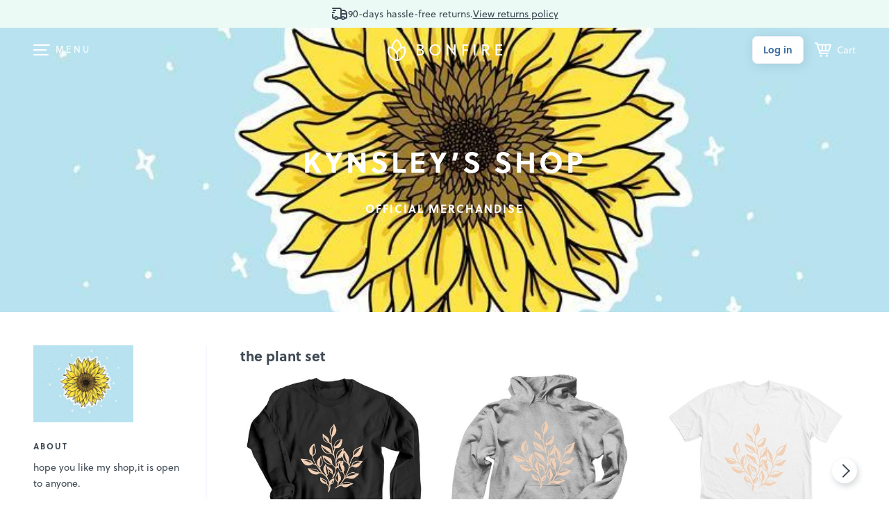

--- FILE ---
content_type: text/html
request_url: https://www.bonfire.com/app/store/store-76825394da.html
body_size: 6879
content:
<bf-loading state="store" all-states="vm.resolveState" type="logo-page" width="100%" xmlns="http://www.w3.org/1999/html"><div class="sw-WidePage sw-WidePage-stf" ng-class="{'sw-WidePage-stfinverse': (vm.theme.dark || vm.textColor == vm.defaultThemes.dark.textColor) && vm.headerLayout === 'FULL_WIDTH',
                    'sw-WidePage-stfaspectratio': vm.headerLayout === 'KEEP_ASPECT_RATIO',
                    'sw-WidePage-stforg': vm.store.storeOrgModel}"><bf-header header-type="{{vm.headerLayout === 'FULL_WIDTH'? 'big' : ''}}"><div id="fnc-store-header" class="stf-Header" ng-class="{'stf-Header-hide': vm.edit}"><div id="fnc-return-policy-nagbar" class="sw-AlertBar sw-AlertBar-global sw-AlertBar-store"><i class="bf-Icon bf-Icon-truck-shipping-delivery-24 bf-Icon-gray-600"></i> <span ng-bind="vm.returnPolicyText"></span> <a ng-bind="vm.returnPolicyLinkText" href="https://help.bonfire.com/en/articles/1614141-returns-refunds-and-exchanges" target="_blank"></a></div></div></bf-header><form name="form" novalidate ng-submit="$event.preventDefault(form)" action="."><div class="sw-Header sw-Header-edit" ng-class="{'sw-Header-pushdown':$root.bfGlobalNagbarText}" ng-if="vm.edit"><div class="sw-Header_Inner"><div class="sw-Header_Content"><div class="sw-Header_EditPrimary"><a href="#" class="sw-Header_EditGoBack" ui-sref="base.my-account.overview" rel="nofollow"><span ng-include="'https://www.bonfire.com/images/partials/icons/arrow-right.svg'"></span></a><div class="sw-HSettingsWrap"><button ng-click="vm.openHeaderEditModal()" class="bf-Btn bf-Btn-tertiary bf-Btn-sm bf-Btn-svg"><svg class="svg-Gear"><use xlink:href="/images/sprites/svg-6e85189825.svg#gear-v2"></use></svg></button></div></div><div class="sw-Header_EditInfo"><p>{{vm.store.title}}</p><div class="sw-Header_EditUrl"><small class="sw-Header_EditUrlTxt" ng-class="{'sw-FadeOutTxt' : vm.store.slug.length > 22}">bonfire.com/store/{{vm.store.slug}} </small><button class="sw-CopyLink sw-CopyLink-header" type="button" ngclipboard data-clipboard-text="bonfire.com/store/{{vm.store.slug}}/" ngclipboard-success="vm.onCopyUrlSuccess(e);" ngclipboard-error="vm.onCopyUrlError(e);">&nbsp;</button></div></div><bf-toast ng-if="vm.showToast" class="sw-Tooltip-info sw-Tooltip-fixed">Campaign added to your store.</bf-toast><bf-toast ng-if="vm.showCopyUrlToast" class="sw-Tooltip-info sw-Tooltip-fixed sw-Tooltip-pushdown">Copied to clipboard</bf-toast><bf-toast ng-if="vm.showUpdateSuccessfulToast" class="sw-Tooltip-info sw-Tooltip-fixed">Store unpublished</bf-toast><nav class="sw-Nav sw-Nav-edit"><div class="sw-Header_EditBtnGroup"><div><bf-animation-button action="vm.saveClick(form)" type="2" restart="3000" duration="1" initial-text="{{$root.desktopView ? 'Save store': 'Save'}}" saving-text="" done-text="Saved" is-not-submit="true" ng-if="vm.store.status == 'DRAFT'"></bf-animation-button><a class="sw-BtnEmpty" ng-click="vm.cancelEdit()" ng-if="vm.store.status == 'PUBLISHED'">Cancel</a></div><div><bf-animation-button button-class="bf-Btn bf-Btn-primary bf-Btn-mobwide" action="vm.saveClick(form)" restart="3000" initial-text="{{$root.desktopView ? 'Save & update' : 'Save'}}" saving-text="Saving..." done-text="Saved" is-disabled="!vm.canPublish()" ng-if="vm.store.status == 'PUBLISHED'"></bf-animation-button><button id="btn-publish-store" class="bf-Btn bf-Btn-primary" ng-hide="!vm.canPublish() || vm.store.status !== 'DRAFT'" ng-click="vm.publishClick()" ng-disabled="!vm.canPublish() || vm.saveActionStatus == 'STARTED'"><span>{{$root.mobileView ? 'Publish' : 'Save &amp; publish'}}</span></button></div></div></nav></div></div></div><div class="sw-WidePage_Inner sw-WidePage_Inner-stf" ng-class="{'sw-WidePage_Inner-themedark': vm.theme.dark, 'sw-WidePage_Inner-themelight': vm.theme.light, 'sw-WidePage_Inner-themecustom': vm.theme.custom,
                                'sw-WidePage_Inner-hasbg': vm.coverFile && !vm.uploadingCoverFile && vm.headerLayout === 'KEEP_ASPECT_RATIO'}" ng-style="{'background-color': vm.theme.custom ? vm.bgColor : null, 'color': vm.theme.custom ? vm.textColor : null}"><div ng-if="vm.headerLayout === 'KEEP_ASPECT_RATIO'"><div class="stf-EditBtnWrap" ng-if="vm.edit"><button id="btnEditHeaderSettings" class="sw-BtnFrame sw-BtnFrame-hassvg sw-BtnFrame-medium sw-BtnFrame-noshadow" ng-click="vm.openHeaderSettings()"><svg class="svg-Equalizer svg-Equalizer-medium" width="24px" height="24px"><use xlink:href="/images/sprites/svg-6e85189825.svg#equalizer-24"></use></svg> <span>Edit header</span></button></div><div class="stf-EditStoreBtn" ng-if="vm.editStoreVisible && !vm.edit"><button class="sw-BtnFrame sw-BtnFrame-hassvg sw-BtnFrame-medium sw-BtnFrame-noshadow" ng-click="vm.onEditStoreClick()"><svg class="svg-Pencil" width="24px" height="24px"><use xlink:href="/images/sprites/svg-6e85189825.svg#edit-pencil-v2"></use></svg> <span>Edit store</span></button></div></div><div class="stf-HeroBg" ng-class="{'stf-HeroBg-full' : vm.headerLayout === 'FULL_WIDTH', 'stf-HeroBg-ratio' : vm.headerLayout === 'KEEP_ASPECT_RATIO'}" ng-style="{'background-image': (vm.coverFile && !vm.uploadingCoverFile ? 'url(' + vm.coverFile.url + ')': 'none'), 'opacity': vm.opacity}"></div><div class="stf-FakeHeader" ng-if="vm.edit && vm.headerLayout === 'FULL_WIDTH'"><header id="fncHeader" class="sw-Header"><div class="sw-Header_Inner"><div class="sw-Header_Content"><div class="sw-Header_ContentLeft"><div class="sw-HMenu"><div class="sw-HMenu_Icon"><span class="sw-HMenu_Line sw-HMenu_Line-1"></span> <span class="sw-HMenu_Line sw-HMenu_Line-2"></span> <span class="sw-HMenu_Line sw-HMenu_Line-3"></span> <span class="sw-HMenu_Line sw-HMenu_Line-4"></span></div></div></div><div class="sw-LogoWrapper"><span><span class="sw-Logo" ng-include="'https://www.bonfire.com/images/logo/logo.svg'"></span></span></div><nav class="sw-Nav"><div class="sw-Nav_Buttons"><a href="#" class="bf-Btn bf-Btn-tertiary bf-Btn-sm bf-Btn-login">Log in</a></div><div class="stf-FakeHeader_Cart"><svg class="svg-Cart"><use xlink:href="/images/sprites/svg-6e85189825.svg#cart"/></svg> <small class="stf-FakeHeader_CartTxt">Cart</small></div></nav></div></div></header></div><div class="sw-WidePage_Content sw-WidePage_Content-stfhero"><div class="stf-Hero"><div class="stf-Hero_Content" ng-class="{'stf-Hero_Content-edit': vm.edit}"><div><h1 bf-add-class-on-scroll scroll-class-active="sw-OnScrollFadeInUp-active" class="stf-Hero_Title sw-OnScrollFadeInUp" ng-class="{'stf-Hero_Title-img': vm.titleSetting == 'IMAGE' && vm.titleImage && !vm.uploadingTitleImage}"><div ng-if="vm.titleSetting != 'OFF' && (vm.titleSetting == 'TEXT' || !vm.titleImage || vm.uploadingTitleImage)"><span class="stf-Hero_TitleTxt">{{vm.store.title}}</span></div><figure class="stf-Hero_ImgTitleFig" ng-if="vm.titleSetting == 'IMAGE' && vm.titleImage && !vm.uploadingTitleImage"><span class="stf-Hero_ImgTitle" ng-style="{'background-image' : 'url(' + vm.titleImage.url + ')'}"></span></figure></h1></div><div ng-if="vm.store.subTitle && vm.showSubtitle && vm.titleSetting != 'OFF'"><h3 class="stf-Hero_Sub sw-OnScrollFadeInUp" bf-add-class-on-scroll ng-bind-html="vm.sanitizeHtml(vm.store.subTitle)" scroll-class-active="sw-OnScrollFadeInUp-active6"><div class="sw-EditTool sw-EditTool-vcentar" ng-if="vm.edit"><a class="sw-EditTool_Link" href="#" ng-click="vm.openHeaderEditModal()"><img class="sw-EditTool_Img" src="https://www.bonfire.com/images/icons/icon-edit.svg" alt="edit-icon"></a></div></h3></div></div><div ng-if="vm.headerLayout === 'FULL_WIDTH'"><div class="stf-EditBtnWrap" ng-if="vm.edit"><button id="btnEditHeaderSettings" class="sw-BtnFrame sw-BtnFrame-hassvg sw-BtnFrame-medium sw-BtnFrame-noshadow" ng-click="vm.openHeaderSettings()"><svg class="svg-Equalizer svg-Equalizer-medium" width="24px" height="24px"><use xlink:href="/images/sprites/svg-6e85189825.svg#equalizer-24"></use></svg> <span>Edit header</span></button></div><div class="stf-EditStoreBtn" ng-if="vm.editStoreVisible && !vm.edit"><button class="sw-BtnFrame sw-BtnFrame-hassvg sw-BtnFrame-medium sw-BtnFrame-noshadow" ng-click="vm.onEditStoreClick()"><svg class="svg-Pencil" width="24px" height="24px"><use xlink:href="/images/sprites/svg-6e85189825.svg#edit-pencil-v2"></use></svg> <span>Edit store</span></button></div></div><div id="headerSettings" class="stf-HSettings" ng-if="vm.headerSettingsOpen" style="{{isSafari ? 'cursor: pointer;': ''}}"><span class="sw-BtnClose" ng-click="vm.closeHeaderSettings()"></span><h3>Header settings</h3><div class="stf-HSettings_Inner"><div class="stf-HSettings_Section"><h3 class="sw-H3Alt">Layout</h3><div class="stf-ThemeTabsWrap"><div class="stf-ThemeTabs stf-ThemeTabs-layout"><div class="stf-ThemeTabs_Item stf-ThemeTabs_Item-2col" ng-class="{'stf-ThemeTabs_Item-active': vm.headerLayout === 'FULL_WIDTH'}" ng-click="vm.setHeaderLayout('FULL_WIDTH')"><figure class="stf-ThemeTabs_Fig"><img src="https://www.bonfire.com/images/svg/icon-layout-cover.svg" alt="layout-icon"></figure><span class="sw-NoMargin">Cover full<br>width</span></div><div class="stf-ThemeTabs_Item stf-ThemeTabs_Item-2col" ng-class="{'stf-ThemeTabs_Item-active': vm.headerLayout === 'KEEP_ASPECT_RATIO'}" ng-click="vm.setHeaderLayout('KEEP_ASPECT_RATIO')"><figure class="stf-ThemeTabs_Fig"><img src="https://www.bonfire.com/images/svg/icon-layout-keep-ratio.svg" alt="layout-icon"></figure><span class="sw-NoMargin">Keep aspect<br>ratio</span></div></div></div><small class="sw-NoMargin">{{vm.headerLayout === 'FULL_WIDTH' ? 'Image will cover entire container. Best for abstract backgrounds, or patterns.' : 'Image will keep ratio on all devices. Best for images with text & photos.' }}</small></div><div class="stf-HSettings_Section"><h3 class="sw-H3Alt">Background image</h3><div ng-if="!vm.coverFile && !vm.uploadingCoverFile"><div><div class="sw-UploadWrap" ng-class="{'sw-UploadWrap-drag': vm.isDraggingCover}"><div id="coverUpload" class="sw-Upload" ngf-select="vm.uploadCoverPhoto($file, $invalidFiles); vm.setNotSavedWarningMessage();" ngf-max-size="5MB" ngf-drop="vm.uploadCoverPhoto($file, $invalidFiles); vm.isDraggingCover = false; vm.setNotSavedWarningMessage();" ngf-drag="vm.uploadCoverDrag($isDragging, $class, $event)" ngf-accept="'image/jpeg, image/png'"><div class="sw-Upload_BtnWrap"><div class="bf-Btn bf-Btn-tertiary bf-Btn-svg bf-Btn-wide"><svg class="svg-Upload svg-Upload-blue"><use xlink:href="/images/sprites/svg-6e85189825.svg#upload-v2"></use></svg> <span>Choose a file</span> <input class="sw-Upload_Input sw-Form" type="file"></div><small class="sw-NoMargin">.JPG or .PNG, 5 Mb max</small></div><small class="sw-Upload_Drag">Drag a file here to upload</small></div></div><small class="sw-NoMargin">{{vm.headerLayout === 'FULL_WIDTH' ? 'We recommend 2400px by 900px.' : 'We recommend 2688px by 600px.'}}</small></div></div><div class="sw-Loading" ng-if="vm.uploadingCoverFile"><div class="sw-LoadingImg"></div><small>Uploading</small> <span id="fnc-uploading-wait-modal-filename"></span> (<span id="fnc-uploading-wait-modal-percentage">0</span>%)<div class="sw-ProgressBar_Wrap"><div class="progress sw-ProgressBar"><div class="progress-bar sw-ProgressBar-success" id="fnc-uploading-wait-modal-progress" role="progressbar" aria-valuenow="0" aria-valuemin="0" aria-valuemax="100"></div></div></div></div><div class="stf-HSettings_ImgWrapper" ng-if="vm.coverFile && !vm.uploadingCoverFile"><span class="stf-HSettings_Img" ng-style="{'background-image': 'url(' + vm.coverFile.url + ')'}"></span><div class="sw-EditTool"><button class="sw-EditTool_Del" ng-click="vm.deleteCoverFile(); vm.setNotSavedWarningMessage();"><span class="sw-EditTool_DelIcon" ng-include="'https://www.bonfire.com/images/partials/icons/close-icon.svg'" alt=""></span> <span>Remove image</span></button></div></div></div><div class="stf-HSettings_Section" ng-show="vm.coverFile && !vm.uploadingCoverFile"><h5>Photo opacity</h5><div id="opacity-input" class="sw-Slider_InputWrap slider-time-input" style="left: calc({{vm.opacity * 100}}% - 26px)"><input class="sw-Slider_Input" type="tel" value="{{vm.opacity * 100}}" autocomplete="off"> <span class="sw-Slider_InputTriangle"></span></div><div id="opacity-slider" class="sw-Slider ui-slider ui-slider-horizontal ui-widget ui-widget-content ui-corner-all"></div></div><div class="stf-HSettings_Section"><h3 class="sw-H3Alt">Color theme</h3><div class="stf-ThemeTabsWrap"><div class="stf-ThemeTabs"><div class="stf-ThemeTabs_Item" ng-class="{'stf-ThemeTabs_Item-active': vm.theme.dark}" ng-click="vm.setTheme('dark')"><figure class="stf-ThemeTabs_Fig"><img src="https://www.bonfire.com/images/sprites/svg/icon-theme-dark.svg" alt="theme-icon"></figure><small class="sw-NoMargin">Dark</small></div><div class="stf-ThemeTabs_Item" ng-class="{'stf-ThemeTabs_Item-active': vm.theme.light}" ng-click="vm.setTheme('light')"><figure class="stf-ThemeTabs_Fig"><img src="https://www.bonfire.com/images/sprites/svg/icon-theme-light.svg" alt="theme-icon"></figure><small class="sw-NoMargin">Light</small></div><div class="stf-ThemeTabs_Item" ng-class="{'stf-ThemeTabs_Item-active': vm.theme.custom}" ng-click="vm.setTheme('custom')"><figure class="stf-ThemeTabs_Fig stf-ThemeTabs_Fig-custom"><img src="https://www.bonfire.com/images/sprites/svg/equalizer.svg" alt="theme-icon"></figure><small class="sw-NoMargin">Custom</small></div></div></div></div><div class="stf-HSettings_Section" ng-if="vm.theme.custom"><h5>Text color</h5><div class="stf-SetTxt"><div class="dropdown sw-Dropdown"><a class="dropdown-toggle sw-Dropdown_SelectedOption" href="#" data-article="" data-toggle="dropdown" aria-haspopup="true" aria-expanded="false"><span>{{vm.textColor == vm.defaultThemes.dark.textColor ? "Light" : "Dark"}} </span><span class="sw-Dropdown_ArrowImg"></span></a><ul class="dropdown-menu sw-Dropdown_List" role="menu" aria-labelledby=""><li ng-class="{'sw-Dropdown_SelectedElemHide': vm.textColor == vm.defaultThemes.dark.textColor}"><a href="#" data-article="" class="sw-Dropdown_ListItem" ng-click="vm.textColor = vm.defaultThemes.dark.textColor; vm.setNotSavedWarningMessage();">Light</a></li><li ng-class="{'sw-Dropdown_SelectedElemHide': vm.textColor == vm.defaultThemes.light.textColor}"><a href="#" data-article="" class="sw-Dropdown_ListItem" ng-click="vm.textColor = vm.defaultThemes.light.textColor; vm.setNotSavedWarningMessage();">Dark</a></li></ul></div></div></div><div class="stf-HSettings_Section" ng-if="vm.theme.custom"><h5>Background color</h5><div class="stf-SetBgColor"><div><a href="#" class="sw-ColorPicker_Item sw-ColorPicker_Item-nomb sw-ImgPicker_ActiveItem" uib-popover-template="'bgColor.html'" popover-placement="top-left" popover-class="sw-BfPopover sw-BfPopover-stfbgcolor" popover-trigger="focus" tabindex="0"><span class="sw-ColorPicker_Color" ng-style="{'background-color': vm.bgColor}"></span></a></div><div class="stf-SetBgColor_Input"><div class="sw-InputGroup"><span class="sw-InputGroup_Addon"><b>#</b></span> <input class="sw-Form sw-Form_Input" type="text" minlength="6" maxlength="6" ng-model="vm.bgColor" ng-model-options="{updateOn: 'change'}" ng-change="vm.onColorChanged()" color-no-hash uib-tooltip-html="'<span>Please enter a valid hex color code.</span>'" tooltip-trigger="none" tooltip-placement="bottom" tooltip-is-open="!vm.colorValid" ng-class="{'sw-Form_Input-error': !vm.colorValid}"></div></div></div></div><div class="stf-HSettings_Section"><h3 class="sw-H3Alt">Store title</h3><div class="stf-ThemeTabsWrap"><div class="stf-ThemeTabs"><div class="stf-ThemeTabs_Item" ng-class="{'stf-ThemeTabs_Item-active': vm.titleSetting == 'TEXT'}" ng-click="vm.titleSetting = 'TEXT'; vm.setNotSavedWarningMessage();"><figure class="stf-ThemeTabs_Fig"><img src="https://www.bonfire.com/images/sprites/svg/text-24.svg" alt="text-icon"></figure><small class="sw-NoMargin">Text</small></div><div class="stf-ThemeTabs_Item" ng-if="vm.headerLayout === 'FULL_WIDTH'" ng-class="{'stf-ThemeTabs_Item-active': vm.titleSetting == 'IMAGE'}" ng-click="vm.titleSetting = 'IMAGE'; vm.setNotSavedWarningMessage();"><figure class="stf-ThemeTabs_Fig"><img src="https://www.bonfire.com/images/sprites/svg/image-picture-v2.svg" alt="image-icon"></figure><small class="sw-NoMargin">Image</small></div><div class="stf-ThemeTabs_Item" ng-class="{'stf-ThemeTabs_Item-active': vm.titleSetting == 'OFF'}" ng-click="vm.titleSetting = 'OFF'; vm.setNotSavedWarningMessage();"><figure class="stf-ThemeTabs_Fig stf-ThemeTabs_Fig-custom"><img src="https://www.bonfire.com/images/sprites/svg/eye-hide-v2.svg" alt="off-icon"></figure><small class="sw-NoMargin">Off</small></div></div></div><small class="stf-StoreTitleTxt">Your store name will display on top of the header banner. Edit it in your <a href="#" ng-click="vm.openHeaderEditModal()">Settings</a>.</small><div class="stf-StoreTitleImg" ng-show="vm.titleSetting == 'IMAGE' && vm.titleImage && !vm.uploadingTitleImage"><span class="stf-HSettings_Img" ng-style="{'background-image': 'url(' + vm.titleImage.url + ')'}"><div class="sw-EditTool sw-EditTool-vcentar"><a class="sw-EditTool_Del" ng-click="vm.deleteTitleImage()"><img src="https://www.bonfire.com/images/partials/icons/close.svg" alt="close-icon"></a></div></span></div><div ng-if="!vm.titleImage && !vm.uploadingTitleImage && vm.titleSetting == 'IMAGE'"><div><div class="sw-UploadWrap" ng-class="{'sw-UploadWrap-drag': vm.isDraggingTitleImage}"><div class="sw-Upload" id="titleUpload" ngf-select="vm.uploadTitleImage($file, $invalidFiles); vm.setNotSavedWarningMessage();" ngf-max-size="5MB" ngf-drop="vm.uploadTitleImage($file, $invalidFiles); vm.isDraggingTitleImage = false; vm.setNotSavedWarningMessage();" ngf-drag="vm.uploadTitleImageDrag($isDragging, $class, $event)" ngf-accept="'image/jpeg, image/png'"><div class="sw-Upload_BtnWrap"><div class="bf-Btn bf-Btn-tertiary bf-Btn-svg bf-Btn-wide"><svg class="svg-Upload svg-Upload-blue"><use xlink:href="/images/sprites/svg-6e85189825.svg#upload-v2"></use></svg> <span>Choose a file</span> <input class="sw-Upload_Input sw-Form" type="file"></div><small class="sw-NoMargin">.JPG or .PNG, 5 Mb max</small></div><small class="sw-Upload_Drag">Drag a file here to upload</small></div></div></div></div><div class="sw-Loading" ng-if="vm.uploadingTitleImage && vm.titleSetting == 'IMAGE'"><div class="sw-LoadingImg"></div><small>Uploading</small> <span id="fnc-uploading-title-image-filename"></span> (<span id="fnc-uploading-title-image-percentage">0</span>%)<div class="sw-ProgressBar_Wrap"><div class="progress sw-ProgressBar"><div class="progress-bar sw-ProgressBar-success" id="fnc-uploading-title-image-progress" role="progressbar" aria-valuenow="0" aria-valuemin="0" aria-valuemax="100"></div></div></div></div><div class="stf-TitleSwitch" ng-show="vm.titleSetting != 'OFF'"><switch ng-model="vm.showSubtitle" class="sw-Switch" id="show-subtitle-switch" ng-change="vm.setNotSavedWarningMessage()"></switch><small>Show subtitle</small></div></div><div ng-if="$root.mobileView" class="stf-HSettings_Section"><a class="sw-BtnDefault sw-BtnDefault-success sw-BtnWide" ng-click="vm.closeHeaderSettings()" href="#">Close and preview</a></div></div></div></div><div class="sw-LottieContainer" ng-show="vm.showAnimation" id="lottie-container"></div></div></div><div class="sw-WidePage_Inner"><div class="sw-WidePage_Content"><div class="stf-TitleSection" ng-class="{'stf-TitleSection-visible': vm.titleSetting != 'OFF' && (vm.titleSetting == 'TEXT' || !vm.titleImage || vm.uploadingTitleImage) ||
                                            (vm.store.subTitle && vm.showSubtitle)}"><h1 ng-if="vm.titleSetting != 'OFF' && (vm.titleSetting == 'TEXT' || !vm.titleImage || vm.uploadingTitleImage)">{{vm.store.title}}</h1><h2 ng-if="vm.store.subTitle && vm.showSubtitle && vm.titleSetting != 'OFF'" class="stf-Subtitle" ng-bind-html="vm.sanitizeHtml(vm.store.subTitle)"></h2></div><section class="stf-Details" ng-class="{'stf-Details-edit': vm.edit}"><div class="stf-CampList" ng-class="{'stf-CampList-nosidebar': !((vm.logoImage || vm.store.about.length > 0 || vm.hasSocialLink() || vm.linkByType('WEBSITE')) || vm.edit)}"><div class="stf-LayoutBtnWrap" ng-if="vm.edit && vm.store.campaigns.length > 0"><button class="sw-BtnFrame sw-BtnFrame-hassvg sw-BtnFrame-medium" ng-click="vm.openLayoutModal()"><svg class="svg-Equalizer svg-Equalizer-medium" width="24px" height="24px"><use xlink:href="/images/sprites/svg-6e85189825.svg#equalizer-24"></use></svg> <span>Edit layout</span></button></div><div class="stf-CampList_Add" ng-class="{'stf-CampList_Add-disabled': !vm.haveAvailableCampaigns(),
                                'stf-CampList_Add-nocamps': !vm.availableCampaignsPgn.items.length}" ng-click="vm.haveAvailableCampaigns() ? vm.openAddCampaignModal() : ''" ng-if="vm.edit"><div ng-if="vm.haveAvailableCampaigns()"><span class="stf-CampList_Sign"></span><p class="sw-NoMargin">Add campaigns to your store</p></div><p class="sw-NoMargin" ng-if="!vm.haveAvailableCampaigns() && (vm.availableCampaignsPgn.items.length || vm.store.campaigns.length > 1)"><span class="sw-CheckmarkBefore">You've added all available campaigns.</span></p><section class="stf-CampList_NoCamp" ng-if="!vm.availableCampaignsPgn.loading && !vm.availableCampaignsPgn.items.length"><img src="https://www.bonfire.com/images/stores/empty_store-v2.png" srcset="https://www.bonfire.com/images/stores/empty_store-v2@2x.png 2x" alt="Create a campaign"> <span>Create a campaign to add new designs & products to your store.</span> <a ng-click="vm.redirectToFunnel()" href="#" class="bf-Btn bf-Btn-primary">Create a campaign</a></section></div><bf-store-campaign-card campaigns="vm.store.campaigns" edit="vm.edit" remove-campaign-parent="vm.removeCampaign" set-not-saved-warning-message="vm.setNotSavedWarningMessage" available-campaigns-pgn="vm.availableCampaignsPgn" , store-layout="vm.storeLayout" org-model="vm.store.storeOrgModel" store-model="vm.store"></bf-store-campaign-card></div><div class="stf-StoreDetails" ng-class="{'stf-StoreDetails-noblocks': !vm.contentBlocksLength,
                            'stf-StoreDetails-nosidebar': !((vm.logoImage || vm.store.about.length > 0 || vm.hasSocialLink() || vm.linkByType('WEBSITE')) || vm.edit)}"><div class="stf-StoreDetails_Inner" ng-show="vm.contentBlocksLength || vm.edit"><bf-content-blocks main-title="" parent-id="vm.store.id" parent-name="vm.store.name" parent-type="STORE" editable="vm.edit" init-callback="vm.contentBlocksCallback"></bf-content-blocks></div><div class="stf-StoreDetails_Share" ng-if="$root.desktopView"><button class="bf-Btn bf-Btn-tertiary bf-Btn-svg bf-Btn-wide" ng-click="vm.openShareModal()"><svg class="svg-Upload svg-Upload-blue"><use xlink:href="/images/sprites/svg-6e85189825.svg#upload-v2"></use></svg> <span>Share this store</span></button></div></div><div class="stf-Aside" ng-if="(vm.logoImage || vm.store.about.length > 0 || vm.hasSocialLink() || vm.linkByType('WEBSITE')) || vm.edit"><div class="stf-Aside_Block" ng-if="!vm.store.storeOrgModel && !vm.logoImage && vm.edit"><div ng-if="!vm.uploadingLogoImage"><a href="#" ngf-select="vm.uploadLogoImage($file, $invalidFiles); vm.setNotSavedWarningMessage();" ngf-max-size="5MB" ngf-accept="'image/jpeg, image/png'">Upload a logo +</a><bf-tooltip class="sw-QuestionMark sw-QuestionMark-gray" message="'Will be used on campaign pages. .JPG or .PNG, max size: 5 Mb.'" tooltip="true" popover-placement="auto top" popover-trigger="{{$root.touchDevices ? 'outsideClick' : 'mouseenter'}}"></bf-tooltip></div><div class="sw-Loading" ng-if="vm.uploadingLogoImage && !vm.logoImage"><div class="sw-LoadingImg"></div><small>Uploading</small> <span id="fnc-uploading-logo-image-filename"></span> (<span id="fnc-uploading-logo-image-percentage">0</span>%)<div class="sw-ProgressBar_Wrap"><div class="progress sw-ProgressBar"><div class="progress-bar sw-ProgressBar-success" id="fnc-uploading-logo-image-progress" role="progressbar" aria-valuenow="0" aria-valuemin="0" aria-valuemax="100"></div></div></div></div></div><figure class="stf-Aside_Block stf-Aside_Block-img" ng-if="!vm.store.storeOrgModel && vm.logoImage"><img ng-src="{{vm.logoImage.url}}" alt="store-logo"><div class="sw-EditTool sw-EditTool-vcentar" ng-if="vm.edit"><a class="sw-EditTool_Del" href="#" ng-click="vm.deleteLogoImage(); vm.setNotSavedWarningMessage();"><img src="https://www.bonfire.com/images/partials/icons/close.svg" alt="close-icon"></a></div></figure><figure class="stf-Aside_Block stf-Aside_Block-img" ng-if="vm.store.storeOrgModel" ng-class="{'stf-Aside_Block-defaultbg': vm.logoImage === cssUrl + vm.defaultOrgLogo}"><img ng-src="{{cssUrl + vm.logoImage ? cssUrl + vm.logoImage : cssUrl + vm.defaultOrgLogo}}" alt="store-logo"><bf-tooltip class="sw-QuestionMark sw-QuestionMark-gray" ng-if="vm.edit" message="'Upload a new logo in your organization dashboard to change this image.'" tooltip="true" popover-placement="auto top" popover-trigger="{{$root.touchDevices ? 'outsideClick' : 'mouseenter'}}"></bf-tooltip></figure><strong ng-if="vm.store.storeOrgModel.name" class="stf-Aside_OrgName">{{vm.store.storeOrgModel.name}}</strong><div ng-if="vm.store.storeOrgModel && (vm.store.storeOrgModel.type == 'NONPROFIT' || vm.store.storeOrgModel.type == 'CHAPTER')" class="sw-IconTxt"><span class="sw-IconTxt_Svg"><svg class="svg-HeartNonprofit" width="24" height="24"><use href="/images/sprites/svg-6e85189825.svg#bf-heart-nonprofit-verified-24"></use></svg> </span><span>Verified Nonprofit</span></div><div class="stf-Aside_Block" ng-if="(vm.store.about.length > 0 && !vm.edit) || vm.edit"><h5 ng-if="vm.store.about.length > 0 || vm.edit">About</h5><small class="stf-Aside_Desc" ng-bind-html="vm.store.about" ng-if="!vm.edit"></small><div ng-if="vm.edit" class="sw-EditContentWrap sw-EditContentWrap-sub"><div class="sw-EditContent sw-EditContent-sub" ng-class="{'sw-EditContent-notext': !vm.store.about}" contenteditable="true" html-editor ng-model="vm.store.about" max-length="144" ng-change="vm.setNotSavedWarningMessage()" ng-disabled="vm.loading" placeholder="Add a short bio or description of your store." tabindex="0" name="about" ng-focus="vm.storeAboutFocused = true" ng-blur="vm.storeAboutFocused = false"></div><span class="sw-InputCharNumb" ng-if="vm.storeAboutFocused">{{vm.calcRemainingChars(144, vm.store.about)}}</span></div></div><div class="stf-Aside_Block"><button ng-if="vm.store.storeOrgModel && vm.store.storeOrgModel.oppSlug" class="bf-Btn bf-Btn-tertiary bf-Btn-sm" ng-click="vm.goToOpp()"><span>View profile page</span></button></div><div class="stf-Aside_Block" ng-if="(vm.hasSocialLink() && !vm.edit) || vm.edit"><a href="#" ng-click="vm.openSocialMediaLinksModal()" ng-if="!vm.hasSocialLink() && vm.edit">Add a social link +</a><div class="stf-Aside_Social"><div class="sw-EditTool" ng-if="vm.edit && vm.hasSocialLink()"><button class="sw-EditTool_Link" href="#" ng-click="vm.openSocialMediaLinksModal()"><svg class="svg-Pencil" width="24" height="24"><use href="/images/sprites/svg-6e85189825.svg#edit-pencil-v2"></use></svg></button></div><a class="stf-Aside_SLink" ng-if="vm.linkByType('FACEBOOK')" ng-href="{{vm.linkByType('FACEBOOK')}}" target="_blank"><svg class="svg-SocialIcon"><use class="social-icon-inner" xlink:href="/images/sprites/svg-6e85189825.svg#facebook-icon-v2"></use></svg> </a><a class="stf-Aside_SLink" ng-if="vm.linkByType('INSTAGRAM')" ng-href="{{vm.linkByType('INSTAGRAM')}}" target="_blank"><svg class="svg-SocialIcon"><use class="social-icon-inner" xlink:href="/images/sprites/svg-6e85189825.svg#instagram-icon-v2"></use></svg> </a><a class="stf-Aside_SLink" ng-if="vm.linkByType('TWITTER')" ng-href="{{vm.linkByType('TWITTER')}}" target="_blank"><svg class="svg-SocialIcon"><use class="social-icon-inner" xlink:href="/images/sprites/svg-6e85189825.svg#brand-x-24"></use></svg> </a><a class="stf-Aside_SLink" ng-if="vm.linkByType('YOUTUBE')" ng-href="{{vm.linkByType('YOUTUBE')}}" target="_blank"><svg class="svg-SocialIcon"><use class="social-icon-inner" xlink:href="/images/sprites/svg-6e85189825.svg#youtube-icon-v2"></use></svg> </a><a class="stf-Aside_SLink" ng-if="vm.linkByType('TWITCH')" ng-href="{{vm.linkByType('TWITCH')}}" target="_blank"><svg class="svg-SocialIcon"><use class="social-icon-inner" xlink:href="/images/sprites/svg-6e85189825.svg#twitch-icon-v2"></use></svg> </a><a class="stf-Aside_SLink" ng-if="vm.linkByType('PATREON')" ng-href="{{vm.linkByType('PATREON')}}" target="_blank"><svg class="svg-SocialIcon"><use class="social-icon-inner" xlink:href="/images/sprites/svg-6e85189825.svg#patreon-icon-v2"></use></svg> </a><a class="stf-Aside_SLink" ng-if="vm.linkByType('TIKTOK')" ng-href="{{vm.linkByType('TIKTOK')}}" target="_blank"><svg class="svg-SocialIcon"><use class="social-icon-inner" xlink:href="/images/sprites/svg-6e85189825.svg#tiktok-icon-v2"></use></svg></a></div></div><div class="stf-Aside_Block" ng-if="(vm.linkByType('WEBSITE') && !vm.edit) || vm.edit"><a href="#" ng-click="vm.openAddWebLinkModal()" ng-if="!vm.linkByType('WEBSITE') && vm.edit">Add a URL +</a><div class="stf-Aside_UrlWrap" ng-class="{'stf-Aside_UrlWrap-edit': vm.edit}"><div class="stf-Aside_Url"><a rel="nofollow" ng-href="{{vm.linkByType('WEBSITE')}}" target="_blank">{{vm.linkByType('WEBSITE').replace('www.', "").replace(vm.httpRegex, 'www.')}}</a></div><div class="sw-EditTool" ng-if="vm.linkByType('WEBSITE') && vm.edit"><button class="sw-EditTool_Link" href="#" ng-click="vm.openAddWebLinkModal()"><svg class="svg-Pencil" width="24" height="24"><use href="/images/sprites/svg-6e85189825.svg#edit-pencil-v2"></use></svg></button></div></div></div></div><div class="stf-StoreDetails_Share" ng-if="!$root.desktopView" ng-click="vm.openShareModal()"><button class="bf-Btn bf-Btn-tertiary bf-Btn-svg bf-Btn-wide"><svg class="svg-Upload svg-Upload-blue"><use xlink:href="/images/sprites/svg-6e85189825.svg#upload-v2"></use></svg> <span>Share this store</span></button></div></section></div></div></form></div></bf-loading><script type="text/ng-template" id="bgColor.html"><div id="bgColorPicker">
        <a href="#" class="sw-ColorPicker_Item sw-ColorPicker_Item-nomb"
           ng-class="{'sw-ImgPicker_ActiveItem': vm.bgColor == '#f1f4f8'}"
           ng-click="vm.onColorSet('#f1f4f8')">
            <span class="sw-ColorPicker_Color"
                  style="background-color: #f1f4f8;">
            </span>
        </a>
        <a href="#" class="sw-ColorPicker_Item sw-ColorPicker_Item-nomb"
           ng-class="{'sw-ImgPicker_ActiveItem': vm.bgColor == '#BDCAD8'}"
           ng-click="vm.onColorSet('#BDCAD8')">
            <span class="sw-ColorPicker_Color"
                  style="background-color: #BDCAD8;">
            </span>
        </a>
        <a href="#" class="sw-ColorPicker_Item sw-ColorPicker_Item-nomb"
           ng-class="{'sw-ImgPicker_ActiveItem': vm.bgColor == '#afbccc'}"
           ng-click="vm.onColorSet('#afbccc')">
            <span class="sw-ColorPicker_Color"
                  style="background-color: #afbccc;">
            </span>
        </a>
        <a href="#" class="sw-ColorPicker_Item sw-ColorPicker_Item-nomb"
           ng-class="{'sw-ImgPicker_ActiveItem': vm.bgColor == '#7E8B5A'}"
           ng-click="vm.onColorSet('#7E8B5A')">
            <span class="sw-ColorPicker_Color"
                  style="background-color: #7E8B5A;">
            </span>
        </a>
        <a href="#" class="sw-ColorPicker_Item sw-ColorPicker_Item-nomb"
           ng-class="{'sw-ImgPicker_ActiveItem': vm.bgColor == '#40CAB3'}"
           ng-click="vm.onColorSet('#40CAB3')">
            <span class="sw-ColorPicker_Color"
                  style="background-color: #40CAB3;">
            </span>
        </a>
        <a href="#" class="sw-ColorPicker_Item sw-ColorPicker_Item-nomb"
           ng-class="{'sw-ImgPicker_ActiveItem': vm.bgColor == '#4BCF49'}"
           ng-click="vm.onColorSet('#4BCF49')">
            <span class="sw-ColorPicker_Color"
                  style="background-color: #4BCF49;">
            </span>
        </a>
        <a href="#" class="sw-ColorPicker_Item sw-ColorPicker_Item-nomb"
           ng-class="{'sw-ImgPicker_ActiveItem': vm.bgColor == '#e2ddd2'}"
           ng-click="vm.onColorSet('#e2ddd2')">
            <span class="sw-ColorPicker_Color"
                  style="background-color: #e2ddd2;">
            </span>
        </a>
        <a href="#" class="sw-ColorPicker_Item sw-ColorPicker_Item-nomb"
           ng-class="{'sw-ImgPicker_ActiveItem': vm.bgColor == '#dee1c7'}"
           ng-click="vm.onColorSet('#dee1c7')">
            <span class="sw-ColorPicker_Color"
                  style="background-color: #dee1c7;">
            </span>
        </a>
        <a href="#" class="sw-ColorPicker_Item sw-ColorPicker_Item-nomb"
           ng-class="{'sw-ImgPicker_ActiveItem': vm.bgColor == '#f8c39e'}"
           ng-click="vm.onColorSet('#f8c39e')">
            <span class="sw-ColorPicker_Color"
                  style="background-color: #f8c39e;">
            </span>
        </a>
        <a href="#" class="sw-ColorPicker_Item sw-ColorPicker_Item-nomb"
           ng-class="{'sw-ImgPicker_ActiveItem': vm.bgColor == '#e1c583'}"
           ng-click="vm.onColorSet('#e1c583')">
            <span class="sw-ColorPicker_Color"
                   style="background-color: #e1c583;">
            </span>
        </a>
        <a href="#" class="sw-ColorPicker_Item sw-ColorPicker_Item-nomb"
           ng-class="{'sw-ImgPicker_ActiveItem': vm.bgColor == '#D7CE07'}"
           ng-click="vm.onColorSet('#D7CE07')">
            <span class="sw-ColorPicker_Color"
                  style="background-color: #D7CE07;">
            </span>
        </a>
        <a href="#" class="sw-ColorPicker_Item sw-ColorPicker_Item-nomb"
           ng-class="{'sw-ImgPicker_ActiveItem': vm.bgColor == '#E6A223'}"
           ng-click="vm.onColorSet('#E6A223')">
            <span class="sw-ColorPicker_Color"
                  style="background-color: #E6A223;">
            </span>
        </a>
        <a href="#" class="sw-ColorPicker_Item sw-ColorPicker_Item-nomb"
           ng-class="{'sw-ImgPicker_ActiveItem': vm.bgColor == '#FC8A05'}"
           ng-click="vm.onColorSet('#FC8A05')">
            <span class="sw-ColorPicker_Color"
                  style="background-color: #FC8A05;">
            </span>
        </a>
        <a href="#" class="sw-ColorPicker_Item sw-ColorPicker_Item-nomb"
           ng-class="{'sw-ImgPicker_ActiveItem': vm.bgColor == '#F3560F'}"
           ng-click="vm.onColorSet('#F3560F')">
            <span class="sw-ColorPicker_Color"
                  style="background-color: #F3560F;">
            </span>
        </a>
        <a href="#" class="sw-ColorPicker_Item sw-ColorPicker_Item-nomb"
           ng-class="{'sw-ImgPicker_ActiveItem': vm.bgColor == '#C5664D'}"
           ng-click="vm.onColorSet('#C5664D')">
            <span class="sw-ColorPicker_Color"
                  style="background-color: #C5664D;">
            </span>
        </a>
        <a href="#" class="sw-ColorPicker_Item sw-ColorPicker_Item-nomb"
           ng-class="{'sw-ImgPicker_ActiveItem': vm.bgColor == '#deb9b3'}"
           ng-click="vm.onColorSet('#deb9b3')">
            <span class="sw-ColorPicker_Color"
                   style="background-color: #deb9b3;">
            </span>
        </a>
        <a href="#" class="sw-ColorPicker_Item sw-ColorPicker_Item-nomb"
           ng-class="{'sw-ImgPicker_ActiveItem': vm.bgColor == '#E6BBD6'}"
           ng-click="vm.onColorSet('#E6BBD6')">
            <span class="sw-ColorPicker_Color"
                  style="background-color: #E6BBD6;">
            </span>
        </a>
        <a href="#" class="sw-ColorPicker_Item sw-ColorPicker_Item-nomb"
           ng-class="{'sw-ImgPicker_ActiveItem': vm.bgColor == '#6360F5'}"
           ng-click="vm.onColorSet('#6360F5')">
            <span class="sw-ColorPicker_Color"
                  style="background-color: #6360F5;">
            </span>
        </a>
        <a href="#" class="sw-ColorPicker_Item sw-ColorPicker_Item-nomb"
           ng-class="{'sw-ImgPicker_ActiveItem': vm.bgColor == '#0361D3'}"
           ng-click="vm.onColorSet('#0361D3')">
            <span class="sw-ColorPicker_Color"
                  style="background-color: #0361D3;">
            </span>
        </a>
        <a href="#" class="sw-ColorPicker_Item sw-ColorPicker_Item-nomb"
           ng-class="{'sw-ImgPicker_ActiveItem': vm.bgColor == '#5E82A6'}"
           ng-click="vm.onColorSet('#5E82A6')">
            <span class="sw-ColorPicker_Color"
                  style="background-color: #5E82A6;">
            </span>
        </a>
        <a href="#" class="sw-ColorPicker_Item sw-ColorPicker_Item-nomb"
           ng-class="{'sw-ImgPicker_ActiveItem': vm.bgColor == '#80C7FB'}"
           ng-click="vm.onColorSet('#80C7FB')">
            <span class="sw-ColorPicker_Color"
                  style="background-color: #80C7FB;">
            </span>
        </a>
        <a href="#" class="sw-ColorPicker_Item sw-ColorPicker_Item-nomb"
           ng-class="{'sw-ImgPicker_ActiveItem': vm.bgColor == '#7c878e'}"
           ng-click="vm.onColorSet('#7c878e')">
            <span class="sw-ColorPicker_Color"
                  style="background-color: #7c878e;">
            </span>
        </a>
        <a href="#" class="sw-ColorPicker_Item sw-ColorPicker_Item-nomb"
           ng-class="{'sw-ImgPicker_ActiveItem': vm.bgColor == '#3d4853'}"
           ng-click="vm.onColorSet('#3d4853')">
            <span class="sw-ColorPicker_Color"
                  style="background-color: #3d4853;">
            </span>
        </a>
        <a href="#" class="sw-ColorPicker_Item sw-ColorPicker_Item-nomb"
           ng-class="{'sw-ImgPicker_ActiveItem': vm.bgColor == '#000000'}"
           ng-click="vm.onColorSet('#000000')">
            <span class="sw-ColorPicker_Color"
                  style="background-color: #000000;">
            </span>
        </a>
    </div></script>

--- FILE ---
content_type: text/html
request_url: https://www.bonfire.com/app/components/store-campaign-card/store-campaign-card-2de8f5aa3f.html
body_size: 5874
content:
<div class="sw-ProdCardWrap sw-ProdCardWrap-store"><div ng-class="{
         'sw-ProdCard_New': item.viewType != 'current',
         'sw-ProdCard-newexpand': (item.viewType == 'new-expand') || (item.viewType == 'new-expand-no-slide'),
         'sw-ProdCard-newnoslide': item.viewType == 'new-expand-no-slide',
         'sw-ProdCard-newcompact': item.viewType == 'new-compact',
         'sw-ProdCard': item.viewType == 'current',
         'sw-ProdCard-expand': item.expanded && item.viewType == 'current',
         'sw-ProdCard-oneitem': item.campaign.productTypes.length === 1
         }" data-index="{{$index}}" ng-repeat="item in vm.campaigns track by $index | limitTo: vm.campsToShow"><div class="sw-CampCtrlWrap" ng-if="vm.edit"><div class="sw-CampCtrl sw-CampCtrl-remove"><div class="sw-Popover sw-Popover-campctrl"><div uib-popover-template="'removeCamp.html'" popover-placement="top-right" popover-trigger="outsideClick"><div class="sw-CampCtrl_Holder" uib-tooltip="Remove from the store" tooltip-placement="left" tooltip-trigger="{{mobileView ? 'none' : 'mouseenter'}}"><img class="sw-CampCtrl_Img" src="https://www.bonfire.com/images/partials/icons/close.svg" alt="remove-icon"></div></div></div></div><div class="sw-CampCtrl sw-CampCtrl-toggle"><a class="sw-CampCtrl_Holder" uib-tooltip="Expand this campaign" tooltip-placement="left" tooltip-trigger="{{mobileView ? 'none' : 'mouseenter'}}" ng-if="!item.expanded"><span class="sw-CampCtrl_Img" ng-include="'https://www.bonfire.com/images/sprites/svg/expand-arrow.svg'" alt="expand-icon"></span> </a><a class="sw-CampCtrl_Holder" uib-tooltip="Minimize this campaign" tooltip-placement="left" tooltip-trigger="{{mobileView ? 'none' : 'mouseenter'}}" ng-if="item.expanded"><span ng-if="item.expanded" class="sw-CampCtrl_Img" ng-include="'https://www.bonfire.com/images/sprites/svg/minimize-arrow.svg'" alt="contract-icon"></span></a></div><div class="sw-CampCtrl sw-CampCtrl-reorder" ng-if="vm.campaigns.length > 1" ng-class="{'sw-CampCtrl-open': item.hover}" ng-mouseenter="!mobileView ? item.hover = true : null" ng-mouseleave="item.hover = false" ng-click="item.hover = !item.hover"><img class="sw-CampCtrl_Img" src="https://www.bonfire.com/images/sprites/svg/icon-store-reorder.svg" alt="reorder-icon"><div class="sw-EditOrder"><h5>Reorder</h5><ul><li class="sw-EditOrder_Item"><button type="button" class="sw-BtnEmpty" ng-disabled="!($index > 0)" ng-click="vm.campaignUp($index, item); vm.setNotSavedWarningMessage();">Up</button></li><li class="sw-EditOrder_Item"><button type="button" class="sw-BtnEmpty sw-EditOrder_Item" ng-disabled="!($index < (vm.campaigns.length - 1))" ng-click="vm.campaignDown($index, item); vm.setNotSavedWarningMessage();">Down</button></li><li class="sw-EditOrder_Item"><button type="button" class="sw-BtnEmpty sw-EditOrder_Item" ng-disabled="!($index > 0)" ng-click="vm.campaignFirst($index, item); vm.setNotSavedWarningMessage();">Make first</button></li><li class="sw-EditOrder_Item"><button type="button" class="sw-BtnEmpty sw-EditOrder_Item" ng-disabled="!($index < (vm.campaigns.length - 1))" ng-click="vm.campaignLast($index, item); vm.setNotSavedWarningMessage();">Make last</button></li></ul></div></div></div><bf-slider target-blank="vm.targetBlank" ng-if="item.viewType == 'new-compact'" slides="item" store-campaign-compact="true" slides-to-show="1" link-image="vm.edit"></bf-slider><bf-slider ng-if="item.inView && item.viewType == 'new-expand' || item.viewType == 'new-expand-no-slide'" slides="item" store-campaign-expanded="true" slides-to-show="item.campaign.productTypes.length === 1 ? 1 : 3" link-image="vm.edit" organization="vm.orgModel" store="vm.storeModel"></bf-slider><div ng-if="item.expanded && item.viewType == 'current'" class="sw-ExpandCardWrap"><h3>{{item.campaign.name}}</h3><div ng-repeat="productType in item.campaign.productTypes" class="sw-ProdCard"><figure class="sw-ProdCard_Fig"><a class="sw-ProdCard_ImgWrap" href="{{!vm.edit ? '/' + item.campaign.slug + '/?productType=' + productType.id : '#'}}"><svg class="sw-ProdCard_Img sw-ProdCard_Img-svg" height="200" id="{{'tsi' + $index}}"><use xlink:href="/images/sprites/svg-6e85189825.svg#shirt-placeholder"/></svg> <img id="{{'pdcc1' + $parent.$index + '_' + $index}}" class="sw-ProdCard_Img sw-ProdCard_Img-front" lazy-load-image="{{productType.products[0].designs[0].dimensions['450']}},
                                              {{productType.products[0].designs[0].dimensions['900']}} 2x" effect-id="{{'pdcc1' + $parent.$index + '_' + $index}}" alt="{{item.campaign.name}}, a {{productType.products[0].name}}"> <img ng-if="productType.products[0].designs[1] && productType.products[0].designs[1].numColors > 0" class="sw-ProdCard_Img sw-ProdCard_Img-back" lazy-load-image="{{productType.products[0].designs[1].dimensions['450']}},
                                              {{productType.products[0].designs[1].dimensions['900']}} 2x" id="{{'pdcc2' + $parent.$index + '_' + $index}}" effect-id="{{'pdcc2' + $parent.$index + '_' + $index}}" alt="{{item.campaign.name}}, a {{productType.products[0].name}}{{productType.products[0].designs[1] && productType.products[0].designs[1].numColors > 0 ? ' (back-view)': ''}}"></a></figure><div class="sw-ProdCard_Info"><h2>{{ productType.type }}</h2><small><currency amount="productType.products[0].sellingPrice"></currency></small><div class="sw-ProdCard_ColorWrap"><span class="sw-Product_ColorBubble" ng-repeat="product in productType.products" ng-class="{'sw-Product_ColorBubble-border': product.frontendHex.toLowerCase() === 'ffffff'}" ng-style="{'background-color': '#' + product.frontendHex}"></span></div></div></div></div><div ng-if="!item.expanded && item.viewType == 'current'"><div><figure class="sw-ProdCard_Fig"><a class="sw-ProdCard_ImgWrap" href="{{!vm.edit ? '/' + item.campaign.slug + '/' : '#'}}"><svg class="sw-ProdCard_Img sw-ProdCard_Img-svg" id="{{'tsi' + $index}}" data-name="" xmlns="http://www.w3.org/2000/svg" width="231.61" height="241.23" viewBox="0 0 231.61 241.23"><title></title><path d="M1969,3847.13c-4.1,7.71-8.64,15.34-12.21,23.32-1.92,4.29-2.69,8.77-3.93,13.26a109.93,109.93,0,0,1-8.61,21.44,0.94,0.94,0,0,0,1.62.95,115.69,115.69,0,0,0,8.4-20.51c1.41-4.76,2.11-9.63,4.14-14.19,3.56-8,8.11-15.62,12.21-23.32a0.94,0.94,0,0,0-1.62-.95h0Z" transform="translate(-1886.97 -3817.63)" style="fill:#f3f5f9"/><path d="M1967.94,3827.82a29.29,29.29,0,0,0,2.92,23.28c2,3.34,4.42,7,7.5,9.45,3.37,2.69,7.83,4,11.94,5,8.61,2.17,18.36,3,27,.49a23,23,0,0,0,15.55-14.83,67.46,67.46,0,0,0,3.7-27.81c-0.09-1.2-2-1.21-1.88,0a68.18,68.18,0,0,1-2.12,22.2c-1.83,7.24-4.94,13.86-12,17.23-7.49,3.56-16.71,3.28-24.7,2a52.84,52.84,0,0,1-12.39-3.44c-4.05-1.77-6.59-4.82-9.08-8.37-5.2-7.4-7.09-15.87-4.59-24.67a0.94,0.94,0,0,0-1.81-.5h0Z" transform="translate(-1886.97 -3817.63)" style="fill:#f3f5f9"/><path d="M1954.54,3833.26c8.05-2.8,16.2-4.82,23.31-9.72,1-.68.05-2.31-0.95-1.62-7,4.81-15,6.79-22.86,9.53-1.14.39-.65,2.21,0.5,1.81h0Z" transform="translate(-1886.97 -3817.63)" style="fill:#f3f5f9"/><path d="M2052.52,3826.71a84.28,84.28,0,0,1-22.24-7.9,0.94,0.94,0,0,0-.95,1.62,86.07,86.07,0,0,0,22.69,8.09c1.18,0.24,1.69-1.57.5-1.81h0Z" transform="translate(-1886.97 -3817.63)" style="fill:#f3f5f9"/><path d="M1976.39,3822.6a42.57,42.57,0,0,0-.71,21.14c1.67,6.83,5.72,13.94,12.69,16.32,4.25,1.45,9.08,1.74,13.54,1.75a43,43,0,0,0,12.39-1.52c7.87-2.36,12.6-8.47,14.42-16.32a60.58,60.58,0,0,0,1.23-12.49c0-2.38,0-4.75,0-7.13,0-.91,0-1.82,0-2.73,0-.31,0-0.61,0-0.92l0.05-.48q0.16-.77-0.07.39c0.69,1,2.32,0,1.62-.95-0.84-1.2-2.42-2.3-3.23-.46-0.94,2.15-.27,5.54-0.24,7.8,0.1,7.72.2,16.39-3.73,23.32-4.8,8.47-14.94,9.81-23.81,9.59-4.53-.11-9.72-0.4-13.79-2.58s-6.67-6.59-8.22-10.74c-2.8-7.48-2.38-15.9-.31-23.49a0.94,0.94,0,0,0-1.81-.5h0Z" transform="translate(-1886.97 -3817.63)" style="fill:#f3f5f9"/><path d="M1976.95,3823.58c7.62,5.44,16.68,6.1,25.68,4.51,9.23-1.63,18.94-4.32,27.25-8.71a0.94,0.94,0,0,0-.95-1.62c-7.67,4.05-16.5,6.44-25,8.17-9.1,1.86-18.28,1.59-26.07-4-1-.7-1.93.93-0.95,1.62h0Z" transform="translate(-1886.97 -3817.63)" style="fill:#f3f5f9"/><path d="M2028.14,3824.3a73.53,73.53,0,0,1-51.23,4.91,0.94,0.94,0,0,0-.5,1.81,75.57,75.57,0,0,0,52.68-5.1c1.09-.53.13-2.15-0.95-1.62h0Z" transform="translate(-1886.97 -3817.63)" style="fill:#f3f5f9"/><path d="M2030.68,3853.37a132,132,0,0,0,9.59,12.32c2.35,2.61,5,4.92,7.27,7.61,3.8,4.52,6.09,9.41,8.09,14.91a75.76,75.76,0,0,0,7,13.71,0.94,0.94,0,0,0,1.62-.95,76.27,76.27,0,0,1-7.14-14.08,46.94,46.94,0,0,0-7.22-13.63c-2.28-2.89-5-5.3-7.47-8a119.69,119.69,0,0,1-10.16-12.87c-0.69-1-2.32,0-1.62.95h0Z" transform="translate(-1886.97 -3817.63)" style="fill:#f3f5f9"/><path d="M2049.95,3828.23c3.93,0.52,7.65,3.05,11.13,4.88q5,2.6,9.86,5.36c5.54,3.14,11.43,6.26,16.21,10.51a24.62,24.62,0,0,1,6,8c3.17,6.72,5.06,14.16,6.55,21.41,2.83,13.74,5.74,27.47,8.34,41.25a169,169,0,0,1,2.67,18.38,484.89,484.89,0,0,1,1.14,51.37,0.94,0.94,0,0,0,1.88,0c0.66-22.67.64-45.84-3.5-68.22-2.58-14-5.63-27.81-8.41-41.72a110.18,110.18,0,0,0-6.45-22.06,27.08,27.08,0,0,0-5.76-8.69c-4.84-4.8-11.21-8.15-17.08-11.49q-5.57-3.17-11.27-6.13c-3.65-1.9-7.18-4.18-11.29-4.72-1.2-.16-1.18,1.72,0,1.88h0Z" transform="translate(-1886.97 -3817.63)" style="fill:#f3f5f9"/><path d="M2079,3991.82c3.72-6.87,14.6-4.9,21-4.22a67.77,67.77,0,0,1,12,2.21c2.33,0.69,5.26,1.55,4.56,4.78-0.39,1.8-2,3.41-3,4.93-0.53.84-1.33,3.3-2.12,3.7a13.93,13.93,0,0,1-2.9-.11c-1,0-1.94,0-2.91,0-3.79.08-7.64,0.29-11.37-.53a17.24,17.24,0,0,1-5.15-2,36.28,36.28,0,0,0-4.42-2.69c-1.44-.6-2.89-0.36-4.26-0.81-1-.33-2.18-4-1.3-5.11,0.75-.94-0.58-2.28-1.33-1.33a3.29,3.29,0,0,0-.66,2.8c0.13,1.23,0,3.73.83,4.8,0.62,0.82,1.55.7,2.46,0.73,2.62,0.07,4.53,1.1,6.65,2.53,6.8,4.55,14.7,3.24,22.43,3.46,1.06,0,2.38.37,3.24-.35,1.17-1,1.81-3.23,2.66-4.53,1.65-2.52,4.3-5.43,2.7-8.63-1.3-2.6-4.84-3.33-7.38-4a81.19,81.19,0,0,0-12.1-1.93c-6.87-.66-17.27-2-21.22,5.3a0.94,0.94,0,0,0,1.62.95h0Z" transform="translate(-1886.97 -3817.63)" style="fill:#f3f5f9"/><path d="M2078.78,3992.24a14.76,14.76,0,0,1,12.55,2.44c3.62,2.73,6.82,6.22,10.13,9.31a0.94,0.94,0,0,0,1.33-1.33c-3.78-3.53-7.5-8-12-10.61a16.84,16.84,0,0,0-12.49-1.62,0.94,0.94,0,0,0,.5,1.81h0Z" transform="translate(-1886.97 -3817.63)" style="fill:#f3f5f9"/><path d="M2063.27,3901.61c2.67,1.48,2.72,5.13,3.48,7.81s1.54,5.49,2.06,8.31c1.25,6.77.61,13.72,2.33,20.39,0.81,3.12,2,6.11,2.54,9.31,0.74,4.47.45,9,.84,13.52a83.6,83.6,0,0,0,2.14,12.33c0.52,2.15,1.08,4.29,1.65,6.42,0.33,1.22.66,2.44,1,3.66,0.18,0.68,1.23,3.19.87,3.81l1.29-.34,0.14,0.16-0.91,1.19h0.11c1.2-.09,1.21-2,0-1.88h-0.11a1,1,0,0,0-.91,1.19,1.62,1.62,0,0,0,.72,1,1,1,0,0,0,1.29-.34c0.76-1.32-.09-3-0.44-4.34-0.64-2.45-1.31-4.88-1.95-7.33a98,98,0,0,1-2.91-14.56c-0.48-4.67-.2-9.4-0.86-14.06-0.52-3.66-1.89-7-2.77-10.58s-0.87-7-1.07-10.62a71.51,71.51,0,0,0-1.67-11.82c-0.6-2.67-1.46-5.27-2.12-7.92-0.71-2.84-1-5.33-3.79-6.89a0.94,0.94,0,0,0-.95,1.62h0Z" transform="translate(-1886.97 -3817.63)" style="fill:#f3f5f9"/><path d="M1967.62,3826.83c-13,3.92-26.7,8.74-38.08,16.24-8.79,5.8-15,15.42-19.08,24.95-5.68,13.23-8.52,27.08-11.33,41.12-2.32,11.61-4.67,23.26-6,35a314.58,314.58,0,0,0-1.32,52c0.06,1.2,1.94,1.21,1.88,0a330.54,330.54,0,0,1,.82-47.12,318.22,318.22,0,0,1,5.05-32.47c2.56-13.12,4.85-26.35,9.23-39,4-11.59,9.77-23.87,19.79-31.53,4.68-3.57,10.23-6.1,15.56-8.49a200.91,200.91,0,0,1,24-8.89,0.94,0.94,0,0,0-.5-1.81h0Z" transform="translate(-1886.97 -3817.63)" style="fill:#f3f5f9"/><path d="M1928.1,3997.65c-3.43-6.34-11.84-6-18-5.57a107.94,107.94,0,0,0-11.67,1.42c-3.12.58-7.3,1.11-9.8,3.28-2.29,2-1.88,4.89-.43,7.27,1,1.57,2.12,3,3,4.61,0.59,1,1,2.67,2.19,3.11,1.49,0.56,3.94,0,5.53,0,2.26,0,4.52.14,6.79,0.08a25.34,25.34,0,0,0,10.19-2.05c2-1,3.69-2.55,5.78-3.38a15.09,15.09,0,0,1,4.18-.63,2.31,2.31,0,0,0,1.36-.4c1-.82.86-2.79,1-3.93,0.2-1.53.5-2.74-.5-4-0.75-.95-2.08.39-1.33,1.33,0.6,0.76-.07,4.64-0.87,5.12a9.17,9.17,0,0,1-2,.08,10.64,10.64,0,0,0-2.61.68c-3.31,1.32-5.69,3.76-9.28,4.61-3.86.92-7.84,0.71-11.77,0.63-1,0-1.94,0-2.91,0-0.69,0-2.4.4-2.9,0.11-0.7-.41-1.64-3-2.12-3.7-1-1.53-2.6-3.11-3-4.93-0.72-3.17,2.24-4.1,4.56-4.78a67.11,67.11,0,0,1,11.54-2.16c6.46-.71,17.66-2.8,21.44,4.18a0.94,0.94,0,0,0,1.62-.95h0Z" transform="translate(-1886.97 -3817.63)" style="fill:#f3f5f9"/><path d="M1945.36,3902.88c-6,4.91-7.89,13.78-9.42,21.06-1.48,7-1.7,14.21-3.64,21.15a73.81,73.81,0,0,0-2.43,9.51c-0.66,4.66-.38,9.38-0.86,14.06a98,98,0,0,1-2.91,14.56c-0.64,2.45-1.31,4.88-1.95,7.33-0.35,1.36-1.2,3-.44,4.34a1,1,0,0,0,1.29.34,1.61,1.61,0,0,0,.72-1,1,1,0,0,0-.91-1.19h-0.11c-1.21-.09-1.2,1.79,0,1.88h0.11l-0.91-1.19,0.14-.16,1.29,0.34c-0.36-.62.69-3.13,0.87-3.81,0.28-1.07.57-2.14,0.86-3.21,0.61-2.29,1.22-4.58,1.78-6.88a84,84,0,0,0,2.14-12.33c0.39-4.5.1-9.06,0.84-13.52a89.34,89.34,0,0,1,2.39-8.95c1.76-6.42,2-13,3.28-19.5a87.67,87.67,0,0,1,2.72-10.44c1.41-4.32,2.85-8.15,6.48-11.11,0.94-.76-0.4-2.09-1.33-1.33h0Z" transform="translate(-1886.97 -3817.63)" style="fill:#f3f5f9"/><path d="M2062.94,3901.71c0.3,12.08.61,24.17,0.69,36.25,0.05,8-.43,16.06.13,24.09,1,13.87,5,27.17,7,40.91,1.08,7.71,2,15.5,4.38,23q0.81,2.57,1.86,5.05a19.2,19.2,0,0,1,1.06,2.35c0.45,1.7-.52,2.5-1.82,3.26a112.25,112.25,0,0,1-10.74,5.46c-15.1,6.74-31.45,10.6-47.63,13.71a50.67,50.67,0,0,1-13.77,1.12,84.32,84.32,0,0,1-12.62-2.42c-7.33-1.76-14.66-3.59-21.83-5.93a106.09,106.09,0,0,1-20.64-8.93,68.44,68.44,0,0,1-9.71-6.78,16.67,16.67,0,0,1-3.91-4c-1.06-1.83-1-3.84-.78-5.86,1.17-13,3.18-26,5.41-38.9,0.56-3.25,1.24-6.5,1.63-9.78,0.68-5.73-.16-11.42-0.32-17.15-0.41-14.27,1.06-28.7,3.21-42.79q0.65-4.26,1.41-8.51c0.21-1.18-1.6-1.69-1.81-.5a296,296,0,0,0-4.69,44.79c-0.13,5.62.29,11.17,0.57,16.78a58.81,58.81,0,0,1-1.23,13.42c-2.17,12.06-4.05,24.19-5.41,36.36-0.35,3.17-1.14,6.72-.67,9.91,0.53,3.62,3.22,5.82,5.9,8a80,80,0,0,0,19.23,11.44,157.9,157.9,0,0,0,21.6,7.26c7.62,2,15.46,4.36,23.31,5.26,8.55,1,17.15-1.27,25.44-3.1a244,244,0,0,0,24.71-6.62,133.34,133.34,0,0,0,22.74-9.82c2.41-1.34,5.33-2.6,4.4-5.86-0.45-1.57-1.37-3.05-2-4.58a61.66,61.66,0,0,1-2-6.12c-2.14-8-2.93-16.24-4.17-24.39-1.14-7.54-3.11-14.89-4.54-22.37-2.08-10.88-2-21.72-1.86-32.73,0.09-9.58-.19-19.17-0.4-28.75q-0.14-6.3-.3-12.6a0.94,0.94,0,0,0-1.88,0h0Z" transform="translate(-1886.97 -3817.63)" style="fill:#f3f5f9"/><path d="M1926.78,4003.21c-5.37-3.22-11.6-3.33-17.66-2.79s-15.31,2.93-20-2.14a0.94,0.94,0,0,0-1.33,1.33c4.13,4.49,11.19,3.69,16.66,3.16,7.19-.7,14.83-1.85,21.36,2.06a0.94,0.94,0,0,0,.95-1.62h0Z" transform="translate(-1886.97 -3817.63)" style="fill:#f3f5f9"/><path d="M1933.14,4023.21c4.77,6.24,9.83,11.37,16.75,15.22,7.19,4,15.09,6.47,22.91,8.92a0.94,0.94,0,0,0,.5-1.81c-7.4-2.31-14.87-4.63-21.72-8.32s-12-8.71-16.82-14.95c-0.73-.95-2.36,0-1.62.95h0Z" transform="translate(-1886.97 -3817.63)" style="fill:#f3f5f9"/><path d="M2017.76,4052.61h0Z" transform="translate(-1886.97 -3817.63)" style="fill:#f3f5f9"/><path d="M2017.7,4052.88a1.35,1.35,0,0,1-.18,0h0.12a0.46,0.46,0,1,1,.08,0h-0.26c-0.15,0,.08,0,0,0h0.11c-0.12,0-.1,0-0.1,0h-0.22c0.09,0-.13,0,0,0h0c-0.1,0,.09,0,0,0h-0.11c0.17,0-.11,0,0,0h0c-0.07,0,.05,0,0,0h0.09s0,0,0,0H2017a0.16,0.16,0,1,1,.07,0H2017c0.06,0-.18,0,0,0h0s-0.13,0,0,0h0c-0.08,0,.13,0,0,0h0.24c0.11,0,0,0,0,0h0.29a0.16,0.16,0,1,0,0,0h-0.09c-0.07,0,0,0,0,0h0.5c0.14,0,0,0,0,0h0.1a0.38,0.38,0,0,1,.12,0h0c-0.06,0,0,0,0,0h0a0.22,0.22,0,0,1-.06,0h0.09s-0.1,0,0,0h0c0.09,0-.1,0-0.07,0s0,0,.06,0h0c0.14,0-.14,0,0.07,0h-0.09c0.1,0-.09,0,0,0H2018a0.22,0.22,0,1,1,0,0h0.08c-0.07,0,0,0,.08,0h0l0.16,0s0,0-.05,0h0s0,0,0,0h0.06c0.11,0-.14,0-0.11,0s0,0,0,0c-0.16,0-.3,0-0.18,0h-0.39Z" transform="translate(-1886.97 -3817.63)" style="fill:#f3f5f9"/><path d="M2017.77,4052.61h0Z" transform="translate(-1886.97 -3817.63)" style="fill:#f3f5f9"/><path d="M2017.14,4052.63h0Z" transform="translate(-1886.97 -3817.63)" style="fill:#f3f5f9"/><path d="M2017.1,4052.64h0Z" transform="translate(-1886.97 -3817.63)" style="fill:#f3f5f9"/><path d="M2016.88,4052.64h0Z" transform="translate(-1886.97 -3817.63)" style="fill:#f3f5f9"/><path d="M2017,4052.64h0Z" transform="translate(-1886.97 -3817.63)" style="fill:#f3f5f9"/><path d="M2016.84,4052.65h0Z" transform="translate(-1886.97 -3817.63)" style="fill:#f3f5f9"/><path d="M2016.92,4052.66h0Z" transform="translate(-1886.97 -3817.63)" style="fill:#f3f5f9"/><polygon points="130.17 235.1 130.15 235.1 130.2 235.1 130.17 235.1" style="fill:#f3f5f9"/><path d="M2017.15,4052.77h0Z" transform="translate(-1886.97 -3817.63)" style="fill:#f3f5f9"/><polygon points="130.45 235.16 130.45 235.16 130.56 235.16 130.45 235.16" style="fill:#f3f5f9"/><path d="M2017.58,4053.73a169.85,169.85,0,0,0,39.92-9.75c1.12-.42.64-2.24-0.5-1.81a167.89,167.89,0,0,1-39.42,9.68c-1.19.14-1.2,2,0,1.88h0Z" transform="translate(-1886.97 -3817.63)" style="fill:#f3f5f9"/><path d="M1931.72,3951.73c-3.92-2.38-8.15-5-10.58-9a12.61,12.61,0,0,1-.77-1.5c-0.43-1-.68-1.08.21-1.85s1.36-.39,2.41.15c0.43,0.22.84,0.48,1.26,0.71a8.55,8.55,0,0,0,5,1.45c1.2-.1,1.21-2,0-1.88-3.34.27-5.59-3.26-8.89-3-2.09.16-2.76,1.85-2.27,3.68,1.6,6,7.71,9.83,12.69,12.86a0.94,0.94,0,0,0,.95-1.62h0Z" transform="translate(-1886.97 -3817.63)" style="fill:#f3f5f9"/><path d="M2076.33,3958c0.22-10.16,7.21-18.09,11.17-27a9.7,9.7,0,0,0-1-9.78,114.86,114.86,0,0,1-6.33-11.28c-0.54-1.08-2.17-.13-1.62.95a110.5,110.5,0,0,0,5.93,10.67c1.23,1.89,2.23,3.57,2,5.94s-1.76,4.81-2.91,6.94c-4,7.44-9,14.78-9.18,23.54a0.94,0.94,0,0,0,1.88,0h0Z" transform="translate(-1886.97 -3817.63)" style="fill:#f3f5f9"/></svg> <img id="{{'cc' + $index}}" class="sw-ProdCard_Img sw-ProdCard_Img-front" lazy-load-image="{{vm.hasToShowCustomImage(item.campaign) ? vm.customImageThumbnail(item.campaign, 450) : item.campaign.productTypes[0].products[0].designs[0].dimensions['450']}},
                                              {{vm.hasToShowCustomImage(item.campaign) ? vm.customImageThumbnail(item.campaign, 900): item.campaign.productTypes[0].products[0].designs[0].dimensions['900']}} 2x" effect-id="{{'cc' + $index}}" alt="{{item.campaign.name}}, a {{item.campaign.productTypes[0].products[0].name}}"> <img ng-if="!vm.hasToShowCustomImage(item.campaign) && item.campaign.productTypes[0].products[0].designs[1] && item.campaign.productTypes[0].products[0].designs[1].numColors > 0" class="sw-ProdCard_Img sw-ProdCard_Img-back" lazy-load-image="{{item.campaign.productTypes[0].products[0].designs[1].dimensions['450']}},
                                              {{item.campaign.productTypes[0].products[0].designs[1].dimensions['900']}} 2x" id="{{'ccm' + $index + '_' + item.campaign.productTypes[0].products[0].id }}" effect-id="{{'ccm' + $index + '_' + item.campaign.productTypes[0].products[0].id }}" alt="{{item.campaign.name}}, a {{item.campaign.productTypes[0].products[0].name}}{{item.campaign.productTypes[0].products[0].designs[1] && item.campaign.productTypes[0].products[0].designs[1].numColors > 0 ? ' (back-view)': ''}}"> <img ng-if="vm.hasToShowCustomImage(item.campaign)" class="sw-ProdCard_Img sw-ProdCard_Img-back" lazy-load-image="{{vm.customSecondImageThumbnail(item.campaign, 450) ? vm.customSecondImageThumbnail(item.campaign, 450) : vm.customImageThumbnail(item.campaign, 450)}},
                                              {{vm.customSecondImageThumbnail(item.campaign, 900) ? vm.customSecondImageThumbnail(item.campaign, 900) : vm.customImageThumbnail(item.campaign, 900)}} 2x" id="{{'ccm' + $index + '_' + item.campaign.productTypes[0].products[0].id }}" effect-id="{{'ccm' + $index + '_' + item.campaign.productTypes[0].products[0].id }}" alt="{{item.campaign.name}}, a {{item.campaign.productTypes[0].products[0].name}}{{item.campaign.productTypes[0].products[0].designs[1] && item.campaign.productTypes[0].products[0].designs[1].numColors > 0 ? ' (back-view)': ''}}"></a></figure><div class="sw-ProdCard_Info"><h2>{{ item.campaign.name }}</h2><small><currency amount="item.campaign.productTypes[0].products[0].sellingPrice"></currency></small><div class="sw-ProdCard_ColorWrap"><span class="sw-Product_ColorBubble" ng-repeat="product in item.campaign.productTypes[0].products" ng-class="{'sw-Product_ColorBubble-border': product.frontendHex.toLowerCase() === 'ffffff'}" ng-style="{'background-color': '#' + product.frontendHex}"></span></div><div class="sw-ProdCard_Styles"><small class="sw-ProdCard_StylesText">Available in {{item.campaign.productTypes.length}} style{{item.campaign.productTypes.length>1?'s':''}}</small></div></div></div></div></div></div><script type="text/ng-template" id="removeCamp.html"><div>
        <p>Remove this campaign from the store?</p>
        <div class="sw-TextRight">
            <a href="#" class="sw-BtnEmpty" ng-click="vm.cancelCampaignRemove()">Cancel</a>
            <a href="#" class="sw-BtnDefault sw-BtnDefault-success" ng-click="vm.removeCampaign($index, item); vm.setNotSavedWarningMessage();">Yes,
                remove</a>
        </div>
    </div></script>

--- FILE ---
content_type: image/svg+xml
request_url: https://www.bonfire.com/images/sprites/svg/icon-theme-dark.svg
body_size: -84
content:
<svg id="Layer_1" data-name="Layer 1" xmlns="http://www.w3.org/2000/svg" width="18.26" height="21.1" viewBox="0 0 18.26 21.1">
  <defs>
    <style>
      .svg-Theme-dark-1, .svg-Theme-dark-2 {
        fill: none;
        stroke: #3d4853;
        stroke-linecap: round;
        stroke-linejoin: round;
      }

      .svg-Theme-dark-1 {
        stroke-width: 2px;
      }

      .svg-Theme-dark-2 {
        stroke-width: 1.5px;
      }
    </style>
  </defs>
  <title>icon-theme-dark</title>
  <g>
    <path class="svg-Theme-dark-1" d="M327.65,1332.07a6.6,6.6,0,0,1-6.41-8.47,6.68,6.68,0,1,0,7.88,8.3A6.67,6.67,0,0,1,327.65,1332.07Z" transform="translate(-315.01 -1316.69)"/>
    <g>
      <line class="svg-Theme-dark-2" x1="8.8" y1="2.46" x2="12.21" y2="2.46"/>
      <line class="svg-Theme-dark-2" x1="10.51" y1="4.17" x2="10.51" y2="0.75"/>
    </g>
    <g>
      <line class="svg-Theme-dark-2" x1="14.1" y1="7.61" x2="17.51" y2="7.61"/>
      <line class="svg-Theme-dark-2" x1="15.81" y1="9.31" x2="15.81" y2="5.9"/>
    </g>
  </g>
</svg>
